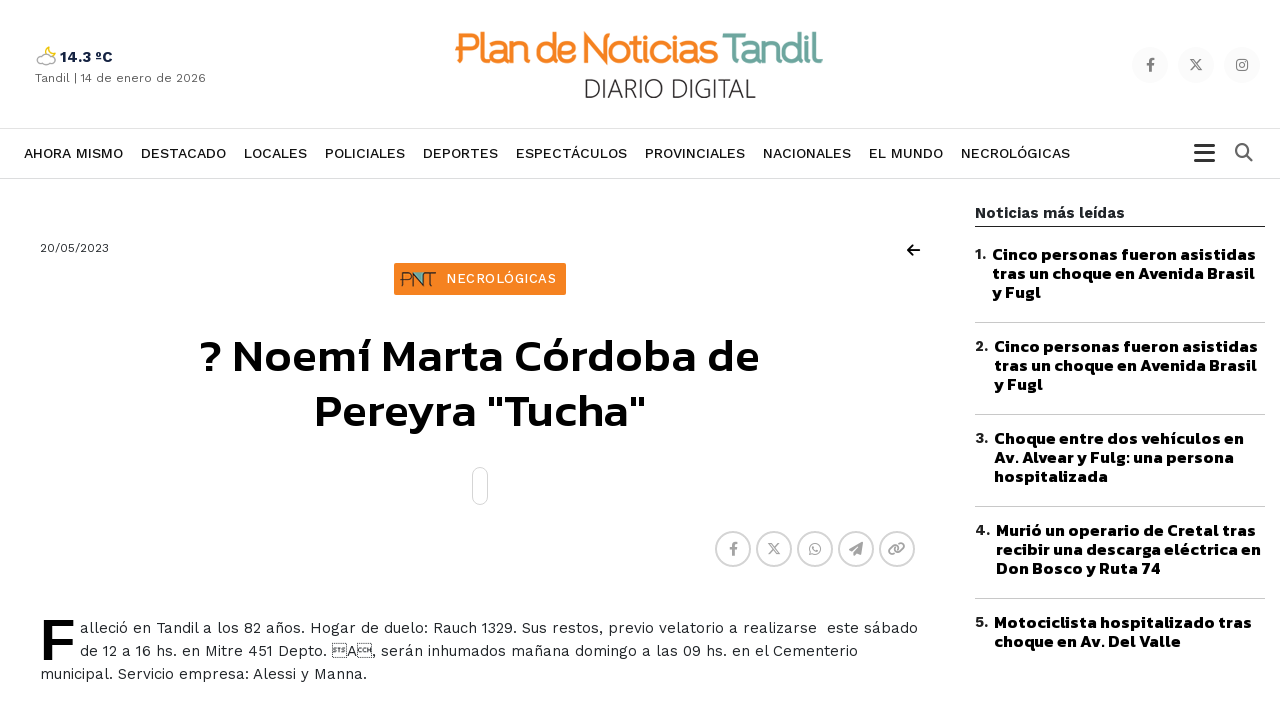

--- FILE ---
content_type: text/html; charset=UTF-8
request_url: https://www.plandenoticiastandil.com/nota---noemi-marta-cordoba-de-pereyra-tucha-78507
body_size: 12287
content:
    <!DOCTYPE html>
    <html>
    <head>
      <meta charset="utf-8">
      <base href="https://www.plandenoticiastandil.com/">
      <meta http-equiv="X-UA-Compatible" content="IE=edge">
      <meta name="viewport" content="width=device-width, initial-scale=1.0, minimum-scale=1.0, maximum-scale=1.0, user-scalable=0">
      <meta name="description" content="">
      <meta name="author" content="El Editor">
      <link rel="icon" type="image/png" href="favicon.ico">
      <title>
        ? Noemí Marta Córdoba de Pereyra &quot;Tucha&quot;      </title>
      <meta name="description" content="">
      <link rel="canonical" href="https://www.plandenoticiastandil.com/nota---noemi-marta-cordoba-de-pereyra-tucha-78507" />
            <meta property="og:image" content="https://www.plandenoticiastandil.com//contenido/noticias/original/no-foto.jpg" />
      <meta property="og:url" content="https://www.plandenoticiastandil.com/nota---noemi-marta-cordoba-de-pereyra-tucha-78507" />
      <meta property="og:title" content="? Noemí Marta Córdoba de Pereyra &quot;Tucha&quot;" />
      <meta property="og:description" content="Falleció en tandil a los 82 años hogar de duelo rauch 1329 sus restos previo velatorio a realizarse  este sábado de 12 a 16 hs en mitre 451 depto a serán inhumados mañana domingo a las 09 hs" />
      <meta name="twitter:card" content="summary_large_image">
      <meta name="twitter:site" content="@radiotandil">
      <meta name="twitter:creator" content="@radiotandil">
      <meta name="twitter:title" content="? Noemí Marta Córdoba de Pereyra &quot;Tucha&quot;">
      <meta name="twitter:description" content="Falleció en tandil a los 82 años hogar de duelo rauch 1329 sus restos previo velatorio a realizarse  este sábado de 12 a 16 hs en mitre 451 depto a serán inhumados mañana domingo a las 09 hs">
      <meta name="twitter:image" content="https://www.plandenoticiastandil.com//contenido/noticias/original/no-foto.jpg">

<!-- CCS GENERAL -->
<link rel="preload" href="css/bootstrap.min.css" as="style" onload="this.onload=null;this.rel='stylesheet'">
    <noscript>
        <link rel="stylesheet" href="css/bootstrap.min.css">
    </noscript>

<!-- CABECERA 1 -->
<link rel="stylesheet" href="css/custom-2.css?v=1.24" />
<link href="css/search-styles.css?v=1.24" rel="stylesheet" type="text/css" />
<!-- FIN CABECERA 1 -->

<!-- CABECERA 2 
<link rel="stylesheet" href="cabecera-2/header-2020.css">
 FIN CABECERA 2 -->

<!-- CABECERA 3 
<link rel="stylesheet" href="cabecera-3/custom-2.css?v=1.24" />
<link href="cabecera-3/search-styles.css?v=1.24" rel="stylesheet" type="text/css" />
 FIN CABECERA 3 -->

<link rel="stylesheet" href="css/basic-styles.css?v=1.24" />
<link rel="stylesheet" href="css/personal-styles.css?v=1.24" />
<link rel="stylesheet" href="css/casas-de-hoy.css?v=1.24" />
<link rel="stylesheet" href="css/card.css?v=1.24" />
<link rel="stylesheet" href="css/modulos.css?v=1.24" />
<link rel="stylesheet" href="css/polsk-styles.css?v=1.24" />

<!-- CCS FUENTES -->

<link rel="preload" type="text/css" href="https://fonts.googleapis.com/css2?family=Kanit:wght@200;300;400;500;600;700;800&family=Work+Sans:wght@200;300;400;500;600;700;800&display=swap" as="style" onload="this.onload=null;this.rel='stylesheet'">
<noscript><link type="text/css" rel="stylesheet" href="https://fonts.googleapis.com/css2?family=Kanit:wght@200;300;400;500;600;700;800&family=Work+Sans:wght@200;300;400;500;600;700;800&display=swap"></noscript>


<link rel="stylesheet" type="text/css" href="fontawesome-free-6.4.2-web/css/all.css"/>
<!-- OWL CAROUSEL -->
<link href="js/owl-carousel/owl.carousel.css?v=1.24" rel="stylesheet">   
<link href="js/owl-carousel/owl.theme.default.min.css" rel="stylesheet">
<!-- OTHER CAROUSEL -->
<link href="css/personal-carousel.css?v=1.24" rel="stylesheet">   
<!-- MARQUESINA -->
<link rel="stylesheet" href="css/jquery.smarticker.min.css" />
<link rel="stylesheet" href="css/marquesina.css?v=1.24" /> 
<!-- NEWS BOX -->
<link href="css/site.css?v=1.24" rel="stylesheet" type="text/css" />

<!-- GALERIA -->
<link rel="stylesheet" href="css/blueimp-gallery.min.css">
<link rel="stylesheet" href="css/bootstrap-image-gallery.css?v=1.24">

<link rel="stylesheet" href="css/sonar.css?v=1.24">

<link rel="stylesheet" href="css/productos-frame.css?v=1.24" />

<style type="text/css">.blanco{
color: white;
}</style>

<link rel="stylesheet" href="css/sidebar.css">

<link rel="stylesheet" href="gastronomia/gastronomia.css?v=1.24">

<style>

.mask-comercios {
  display: block;
  position: relative;
  background-repeat: no-repeat;
  background-position: center;
  background-size: cover;
  border-radius: 3px;
  overflow: hidden;
}

</style>
<link rel="stylesheet" href="css/productos-frame.css?v=1.24" />
<link rel="stylesheet" href="css/nota-amplia.css?v=1.24" />
<!-- Global site tag (gtag.js) - Google Analytics -->
<script async src="https://www.googletagmanager.com/gtag/js?id=UA-115303377-1"></script>
<script>
window.dataLayer = window.dataLayer || [];
function gtag(){dataLayer.push(arguments);}
gtag('js', new Date());
gtag('config', 'UA-115303377-1');
</script>

</head>

<body class="auto-padd">
  <!-- <input type="hidden" name="pagina_publicidades" value="amplia169"> -->
  <div id="fb-root"></div>
  <script>
    (function(d, s, id) {
      var js, fjs = d.getElementsByTagName(s)[0];
      if (d.getElementById(id)) return;
      js = d.createElement(s);
      js.id = id;
      js.src = "//connect.facebook.net/es_LA/sdk.js#xfbml=1&version=v2.6";
      fjs.parentNode.insertBefore(js, fjs);
    }(document, 'script', 'facebook-jssdk'));
  </script>
    <section class="">
  <input type="hidden" name="pagina_publicidades" value="amplia169">
  <div class="navbar navbar-default navbar-fixed-top normal yamm condensed" role="navigation">

  <div class="color-nav-1 hidden">
      <div class="container padd-edit">   
              <div class="top-sup">


				  
                <div class="weather-top hidden-lg hidden-md ajax-clima"> 
                  <!-- carga con ajax-->
                </div>

                <p class="sub-menu-superior hidden-xs hidden-sm"><a href="cdh-destacados.php">Buscador de propiedades</a> | <a href="cdh-resultados.php?apta_credito=si&desde=&hasta=&opcion=&tipo=&orden=valor&f=desc&moneda=&dormitorios=2">Propiedades aptas para créditos</a></p>

                <p class="pull-left fecha-top hidden-lg hidden-md">
                                        <small>
                        <span class="hidden-xs">Miercoles</span> 
                        14 de enero de 2026            </small>
                  </p>

                  <span class="redes-head list-inline pull-right">
                                          <a href="https://www.facebook.com/PNTdiariodigital" target="_blank" class="social"><i class="fa-brands fa-facebook-f"></i></a>
                                                              <a href="https://twitter.com/PNTdiario" target="_blank" class="social"><i class="fa-brands fa-x-twitter"></i></a>
                                                                                                      <a href="https://www.instagram.com/plandenoticias/" target="_blank" class="social"><i class="fa-brands fa-instagram"></i></a>
                    					 
					 
					   
                  </span> 
                </div>   
            </div>
          </div><!-- FIN SECTION -->

    <div class="color-nav-2">

            <div class="container padd-edit">

                    <div class="menu-color1">  

               <div class="clasificados hidden-xs text-right">
               <span class="redes-head list-inline clearfix no-padding">  
				                                     <a href="https://www.facebook.com/PNTdiariodigital" target="_blank" class="social"><i class="fa-brands fa-facebook-f"></i></a>
                                                                                                                  <a href="https://twitter.com/PNTdiario" target="_blank" class="social"><i class="fa-brands fa-x-twitter"></i></a>
                                                                                                                                                                                  <a href="https://www.instagram.com/plandenoticias/" target="_blank" class="social"><i class="fa-brands fa-instagram"></i></a>
                                                        </span> 
                    </div>

                    <div class="weather hidden-sm hidden-xs ajax-clima">
                        <!-- carga con ajax-->
                      </div>

                    <div class="navbar-header">    
                        <button type="button" class="navbar-toggle x collapsed" data-toggle="collapse" data-target=".navbar-collapse">
                            <span class="icon-bar"></span>
                            <span class="icon-bar"></span>
                            <span class="icon-bar"></span>
                          </button>         

                        <a class="navbar-brand" href="index.html"><img src="img/logo.png?v=1.24"></a>
                      </div>
                    </div>

                    <div class="clearfix"></div>
                  </div><!--/.container-fluid -->

         </div>       


  <div class="color-nav-3">

          <div class="container padd-edit">
                  <div class="clearfix"></div>

                    <div class="navbar-collapse collapse menu-color2">
                        <ul class="nav navbar-nav navbar-left">
							
							<li class="logotipo"><a href="index.html" class="no-padding"><img src="img/logo-menu.png?v=1.24" height="48" class="hidden-xs"></a></li>
                            <!-- <li class="hidden-sm hidden-md hidden-lg"><a href="clasificados.php">Clasificados</a></li> -->
                    				<li >
                              <a href="index.html">Ahora mismo</a></li>
                                                                                <li >
                                                                            <a href="destacado.html">Destacado</a>
                                                                          </li>
                                                                                                                    <li >
                                                                            <a href="locales.html">Locales</a>
                                                                          </li>
                                                                                                                    <li >
                                                                            <a href="policiales.html">Policiales</a>
                                                                          </li>
                                                                                                                    <li >
                                                                            <a href="deportes.html">Deportes</a>
                                                                          </li>
                                                                                                                    <li >
                                                                            <a href="espectaculos.html">Espectáculos</a>
                                                                          </li>
                                                                                                                    <li >
                                                                            <a href="provinciales.html">Provinciales</a>
                                                                          </li>
                                                                                                                    <li >
                                                                            <a href="nacionales.html">Nacionales</a>
                                                                          </li>
                                                                                                                    <li >
                                                                            <a href="el-mundo.html">El Mundo</a>
                                                                          </li>
                                                                                                                    <li >
                                                                            <a href="necrologicas.php" >Necrológicas</a>
                                                                          </li>
                                                                
                            <!--
							<li><a class="clasificados-buy" target="_blank" href="https://www.buybuy.com.ar/demo/">Clasificados Tandil</a></li>
-->
                            
                            
                            

                                <!-- COLORES 
                                      AGRO #66CC00
                                    TECH #5AC7E6
                                    ESTILO DE VIDA #DF597E
                                    -->

              			    </ul>
						
							<!-- Begin button sidebar left toggle -->
							<div class="btn-collapse-sidebar-left" style="margin: 12px 8px;
							padding: 0px;
							height: auto; float:right;">
							<i class="fa fa-bars icon-dinamic"></i>
							</div><!-- /.btn-collapse-sidebar-left -->

                                <ul class="nav navbar-nav navbar-right hidden-xs hidden">
                                      <li class="dropdown">
                                              <a href="#" class="dropdown-toggle" id="dLabel" data-toggle="dropdown"> <i class="fa fa-bars"></i></a>
                                                <ul class="dropdown-menu">
                                        <li ><a href="index.html">Inicio</a></li>
                                                                                <li >
                                                                            <a href="destacado.html">Destacado</a>
                                                                          </li>
                                                                                                                    <li >
                                                                            <a href="locales.html">Locales</a>
                                                                          </li>
                                                                                                                    <li >
                                                                            <a href="policiales.html">Policiales</a>
                                                                          </li>
                                                                                                                    <li >
                                                                            <a href="deportes.html">Deportes</a>
                                                                          </li>
                                                                                                                    <li >
                                                                            <a href="espectaculos.html">Espectáculos</a>
                                                                          </li>
                                                                                                                    <li >
                                                                            <a href="provinciales.html">Provinciales</a>
                                                                          </li>
                                                                                                                    <li >
                                                                            <a href="nacionales.html">Nacionales</a>
                                                                          </li>
                                                                                                                    <li >
                                                                            <a href="el-mundo.html">El Mundo</a>
                                                                          </li>
                                                                                                                    <li >
                                                                            <a href="necrologicas.php" >Necrológicas</a>
                                                                          </li>
                                                                   
                                      </ul>
                                            </li>
                                    </ul>

                          <form class="navbar-form" role="search" action="resultados.php">
            					<div class="input-group pull-right" style="width:100%;">
           						<input name="q" type="text" class="form-control pull-right" placeholder="Buscar dentro del diario">
            						<span class="input-group-btn ajuste">
              							<button type="reset" class="btn btn-default">
               								<span class="fa fa-times">
                  									<span class="sr-only">Cerrar</span>
                  								</span>
                							</button>
              							<button type="submit" class="btn btn-default">
               								<span class="fa fa-search">
                  									<span class="sr-only">Buscar</span>
                  								</span>
                							</button>
              						</span>
            					</div>
          				</form>
                  </div><!--/.nav-collapse -->
                  </div>


  </div>


              </div>		              

              </section>

    

            
  <div class="sidebar-left light-color sidebar-nicescroller toggle" style="outline: none;" tabindex="5000">



    <!-- Begin button sidebar left toggle -->
    <div class="btn-collapse-sidebar-left">
      <svg xmlns="http://www.w3.org/2000/svg" fill="none" viewBox="0 0 24 24"><path fill="#272727" fill-rule="evenodd" d="m12 10.586 4.243-4.243a1 1 0 1 1 1.414 1.414L13.414 12l4.243 4.243a1 1 0 1 1-1.414 1.414L12 13.414l-4.243 4.243a1 1 0 1 1-1.414-1.414L10.586 12 6.343 7.757a1 1 0 1 1 1.414-1.414L12 10.586Z" clip-rule="evenodd"></path></svg>
    </div><!-- /.btn-collapse-sidebar-left -->

    <div class="logo-lateral"><img src="img/logo.png?v=1.24" class="img-responsive"></div>

    <div class="profile clearfix hidden">
     <h2>Categorías</h2>
   </div>



   <ul class="sidebar-menu">
    <li class="hidden">
      <a href="panel.php">Inicio</a>
    </li>

        
    <li>
                                                                            <a href="destacado.html">Destacado</a>
                                          </li>

      
    <li>
                                                                            <a href="locales.html">Locales</a>
                                          </li>

      
    <li>
                                                                            <a href="policiales.html">Policiales</a>
                                          </li>

      
    <li>
                                                                            <a href="deportes.html">Deportes</a>
                                          </li>

      
    <li>
                                                                            <a href="espectaculos.html">Espectáculos</a>
                                          </li>

      
    <li>
                                                                            <a href="provinciales.html">Provinciales</a>
                                          </li>

      
    <li>
                                                                            <a href="nacionales.html">Nacionales</a>
                                          </li>

      
    <li>
                                                                            <a href="el-mundo.html">El Mundo</a>
                                          </li>

      
    <li>
                                                                            <a href="necrologicas.php" >Necrológicas</a>
                                          </li>

  </ul>

<div class="sidebar-footer hidden">
  <p class="infx">Si tiene alguna consulta comuniquese al </p>
</div>

</div>	
  <section class="padd-bot-top-20">
    <div class="container">
      <div class="row" style="display: flex;"> 

        <!----------- CONTENIDO DE LA NOTA ------------>
        <div class="col-lg-9 col-xs-12 amplia-nota-info">
          <div class="row">
            <div class="col-xs-12 hidden">
                          </div>
            <div class="col-xs-6">
              <p class="font-12 margin-bot-5">
                20/05/2023              </p>
            </div>
            <div class="col-xs-6"> <a href="javascript:history.back()" class="pull-right negro"><i class="fa fa-arrow-left"> </i></a> </div>
            <div class="col-xs-12 text-center"> <span class="card-category w-tag text-info" style="color: #ffffff !important;   background-color: #f58220;">
              Necrológicas            </span> </div>
            <div class="col-lg-offset-1 col-lg-10 col-xs-12 padd-bot-top-20">
                        <h2 class="card-title titulo titulo-amplia">
              ? Noemí Marta Córdoba de Pereyra &quot;Tucha&quot;            </h2>
            <p class="fecha-interior hidden">
              20/05/2023            </p>
            <p class="texto2 light-300 text-center">
                          </p>
            <a class="leer-noticia boton-escuchar" type="button" id="leer-noticia"></a> </div>
            <div class="col-xs-12">
              <div class="row padd-bot-10">
                <div class="col-lg-2 col-md-3 col-sm-4 col-xs-4 pull-left">
                                  </div>
                <div class="col-lg-4 col-md-4 col-sm-5 col-xs-8 pull-right">
                  <div class="share-buttons"> 
                    <!--<h5>Compartir</h5>-->
                    <div class="posts-shares">
                      <div class="social-shares clearfix">
                        <ul>
                          <li> <a href='javascript:window.open("https://www.facebook.com/sharer.php?u=https://www.plandenoticiastandil.com/nota---noemi-marta-cordoba-de-pereyra-tucha-78507", "_new", "width=600, height=400, top=100, left=100");' class="btn-facebookk" title=""><i class="fa-brands fa-facebook-f"></i></a> </li>
                          <li> <a href='javascript:window.open("https://twitter.com/share?text= noemí marta córdoba de pereyra quottuchaquot&url=https://www.plandenoticiastandil.com/nota---noemi-marta-cordoba-de-pereyra-tucha-78507", "_new", "width=600, height=400, top=100, left=100");' class="btn-twitterr" title=""><i class="fa-brands fa-x-twitter"></i></a> </li>
                          <li> <a class="btn-whatsappp" href="https://api.whatsapp.com/send?text=https://www.plandenoticiastandil.com/nota---noemi-marta-cordoba-de-pereyra-tucha-78507" data-action="share/whatsapp/share" target="_blank"><i class="fa-brands fa-whatsapp"></i></a> </li>
                          <li> <a class="btn-infoo" href='javascript:window.open("https://t.me/share?url=https://www.plandenoticiastandil.com/nota---noemi-marta-cordoba-de-pereyra-tucha-78507", "_new", "width=600, height=400, top=100, left=100");'><i class="fa-solid fa-paper-plane"></i></a> </li>
                          <li> <a class="btn-warningg" href="javascript:getlink();"><i class="fa fa-link"></i></a> </li>
                        </ul>
                      </div>
                    </div>
                  </div>
                  <!-- fin share --> 

                </div>
                <div class="col-lg-4 col-md-3 col-sm-3 text-right hidden-xs pull-right hidden">
                  <p class="comentarios-face"><a>comentarios (10)</a></p>
                </div>
              </div>
            </div>
            <div class="col-xs-12 padd-bot-20">
              <div id="transition-timer-carousel" class="carousel slide transition-timer-carousel box-fotos" data-ride="carousel"> 
                <!-- Wrapper for slides -->
                <div class="carousel-inner">
                                  </div>
                <!-- Controls -->

                              </div>
                          </div>
                                                                    <div class="col-xs-12 padd-bot-20">
                                          </div>
                    <div class="col-xs-12 padd-bot-10 detalle-noticia">
                                  <p>Falleció en Tandil a los 82 años. Hogar de duelo: Rauch 1329. Sus restos, previo velatorio a realizarse  este sábado de 12 a 16 hs. en Mitre 451 Depto. A, serán inhumados mañana domingo a las 09 hs. en el Cementerio municipal. Servicio empresa: Alessi y Manna.</p>          </div>
                      


            <div class="col-xs-12 padd-bot-10 hidden">
              <div class="clearfix padd-bot-top-10" style="width:100%; overflow:hidden;">
                <div class="fb-like" data-href="https://www.plandenoticiastandil.com/nota---noemi-marta-cordoba-de-pereyra-tucha-78507" data-layout="standard" data-action="like" data-show-faces="false" data-share="false"></div>
              </div>
            </div>

            

          




<div class="col-lg-12 col-md-12 col-sm-12 col-xs-12 padd-bot-10">
  <p class="bold-700">COMPARTE TU OPINION | DEJANOS UN COMENTARIO</p>
  <p class="texto texto5">Los comentarios publicados son de exclusiva responsabilidad de sus autores y las consecuencias derivadas de ellos pueden ser pasibles de sanciones legales.</p>
  <div class="fb-comments" data-href="https://www.plandenoticiastandil.com/nota---noemi-marta-cordoba-de-pereyra-tucha-78507" data-numposts="5"></div>
</div>
          <div class="col-xs-12 padd-bot-10 ajax-publicidad-contenido"> 
            <!-- busco con ajax--> 
          </div>
                            </div>
                </div>
                <!----------- FINAL CONTENIDO DE LA NOTA ------------> 

                <!----------- LATERAL PUBLICIDADES ------------>
                <div class="col-lg-3 col-xs-12" style="    position: sticky;
    top: 80px;
    align-self: flex-start;">
                  <div class="row">

					  
			<div class="col-xs-12 mas-leidas">
				<div class="piecetitle">Noticias más leídas</div>

           

					<div class="item locked nomedia">
						<table cellspacing="0" cellpadding="0">
							<tbody><tr><td valign="top"><div class="number">1<span class="dot">.</span></div></td><td valign="top"><h2 class="card-title titulo titulo-xxs"><a href="2025/12/25/cinco-personas-fueron-asistidas-tras-un-choque-en-avenida-brasil-y-fugl">Cinco personas fueron asistidas tras un choque en Avenida Brasil y Fugl</a></h2></td></tr>
							</tbody>
						</table>
					</div>

          
            <div class="separator"></div>

             

					<div class="item locked nomedia">
						<table cellspacing="0" cellpadding="0">
							<tbody><tr><td valign="top"><div class="number">2<span class="dot">.</span></div></td><td valign="top"><h2 class="card-title titulo titulo-xxs"><a href="2025/12/25/cinco-personas-fueron-asistidas-tras-un-choque-en-avenida-brasil-y-fugl">Cinco personas fueron asistidas tras un choque en Avenida Brasil y Fugl</a></h2></td></tr>
							</tbody>
						</table>
					</div>

          
            <div class="separator"></div>

             

					<div class="item locked nomedia">
						<table cellspacing="0" cellpadding="0">
							<tbody><tr><td valign="top"><div class="number">3<span class="dot">.</span></div></td><td valign="top"><h2 class="card-title titulo titulo-xxs"><a href="2025/12/21/choque-entre-dos-vehiculos-en-av--alvear-y-fulg-una-persona-hospitalizada">Choque entre dos vehículos en Av. Alvear y Fulg: una persona hospitalizada</a></h2></td></tr>
							</tbody>
						</table>
					</div>

          
            <div class="separator"></div>

             

					<div class="item locked nomedia">
						<table cellspacing="0" cellpadding="0">
							<tbody><tr><td valign="top"><div class="number">4<span class="dot">.</span></div></td><td valign="top"><h2 class="card-title titulo titulo-xxs"><a href="2025/12/18/murio-un-operario-de-cretal-tras-recibir-una-descarga-electrica-en-don-bosco-y-ruta-74">Murió un operario de Cretal tras recibir una descarga eléctrica en Don Bosco y Ruta 74</a></h2></td></tr>
							</tbody>
						</table>
					</div>

          
            <div class="separator"></div>

             

					<div class="item locked nomedia">
						<table cellspacing="0" cellpadding="0">
							<tbody><tr><td valign="top"><div class="number">5<span class="dot">.</span></div></td><td valign="top"><h2 class="card-title titulo titulo-xxs"><a href="2025/12/27/motociclista-hospitalizado-tras-choque-en-av--del-valle">Motociclista hospitalizado tras choque en Av. Del Valle</a></h2></td></tr>
							</tbody>
						</table>
					</div>

          

			</div>

					  
                                                      </div>
              </div>
              <!----------- FINAL LATERAL PUBLICIDADES ------------> 

            </div>
            <!-- FIN ROW --> 
          </div>
          <!-- FIN CONTAINER --> 
        </section>
        <!-- FIN SECTION -->

        <!-- modulo 1 -->

<!-- modulo 15 -->
<section class="modulo modulo-15" style="background-color:#468C00;">
  <div class="container">
    <div class="row-fluid limite-horizontal">
      <div class="box-col">
        <div class="col-xs-12">
          <h2 class="card-title titulo titulo-xl text-center bg-h2">
            Espectáculos          </h2>
          <div class="separator-line-blanco hidden"></div>
        </div>
        <div class="clearfix"></div>
        <div class="col-xs-12">
          <div class="carousel_noticias">
                                    <div class="item">
              <div class="box-item">
                <div class="box-imagen">
                          
                                <a href="nota-comienza-tango-de-verano-en-el-teatro-de-la-confraternidad-85200" class="mask-imagen"></a>
                                              <a href="nota-comienza-tango-de-verano-en-el-teatro-de-la-confraternidad-85200"><img src="contenido/../contenido/noticias/thumb/2026/01/13/1768338252.webp" class="img-responsive"></a> </div>
                <p class="fecha">
            13 de enero de 2026 17:01          </p>
				  <h2 class="titulo titulo-xs tres-lineas"><a href="nota-comienza-tango-de-verano-en-el-teatro-de-la-confraternidad-85200">
                  Comienza &quot;Tango de Verano&quot; en el Teatro de la Confraternidad                  </a></h2>
                              </div>
            </div>
                                    <div class="item">
              <div class="box-item">
                <div class="box-imagen">
                          
                                <a href="nota-destacada-participacion-de-artistas-de-folklore-tandilenses-en-certamenes-nacionales-85191" class="mask-imagen"></a>
                                              <a href="nota-destacada-participacion-de-artistas-de-folklore-tandilenses-en-certamenes-nacionales-85191"><img src="contenido/../contenido/noticias/thumb/2026/01/10/1768016601.webp" class="img-responsive"></a> </div>
                <p class="fecha">
            9 de enero de 2026 23:01          </p>
				  <h2 class="titulo titulo-xs tres-lineas"><a href="nota-destacada-participacion-de-artistas-de-folklore-tandilenses-en-certamenes-nacionales-85191">
                  Destacada participación de artistas de folklore tandilenses en certámenes nacionales                  </a></h2>
                              </div>
            </div>
                                    <div class="item">
              <div class="box-item">
                <div class="box-imagen">
                          
                                <a href="nota-musica-en-los-jardines-85180" class="mask-imagen"></a>
                                              <a href="nota-musica-en-los-jardines-85180"><img src="contenido/../contenido/noticias/thumb/2026/01/07/1767755824.webp" class="img-responsive"></a> </div>
                <p class="fecha">
            7 de enero de 2026 00:01          </p>
				  <h2 class="titulo titulo-xs tres-lineas"><a href="nota-musica-en-los-jardines-85180">
                  Música en los Jardines                  </a></h2>
                              </div>
            </div>
                                    <div class="item">
              <div class="box-item">
                <div class="box-imagen">
                          
                                <a href="nota-ensayo-abierto-a-la-carta-de-la-banda-municipal-de-musica-85121" class="mask-imagen"></a>
                                              <a href="nota-ensayo-abierto-a-la-carta-de-la-banda-municipal-de-musica-85121"><img src="contenido/../contenido/noticias/thumb/2025/12/22/1766427917.webp" class="img-responsive"></a> </div>
                <p class="fecha">
            22 de diciembre de 2025 15:12          </p>
				  <h2 class="titulo titulo-xs tres-lineas"><a href="nota-ensayo-abierto-a-la-carta-de-la-banda-municipal-de-musica-85121">
                  Ensayo abierto &quot;a la carta&quot; de la Banda Municipal de Música                  </a></h2>
                              </div>
            </div>
                                    <div class="item">
              <div class="box-item">
                <div class="box-imagen">
                          
                                <a href="nota-tandil-sera-sede-del-evento-argentina-medita-2025-85112" class="mask-imagen"></a>
                                              <a href="nota-tandil-sera-sede-del-evento-argentina-medita-2025-85112"><img src="contenido/../contenido/noticias/thumb/2025/12/20/1766253039.webp" class="img-responsive"></a> </div>
                <p class="fecha">
            20 de diciembre de 2025 14:12          </p>
				  <h2 class="titulo titulo-xs tres-lineas"><a href="nota-tandil-sera-sede-del-evento-argentina-medita-2025-85112">
                  Tandil será sede del evento &quot;Argentina Medita 2025&quot;                  </a></h2>
                              </div>
            </div>
                                    <div class="item">
              <div class="box-item">
                <div class="box-imagen">
                          
                                <a href="nota-arte--libros-y-musica-para-despedir-el-ano-85111" class="mask-imagen"></a>
                                              <a href="nota-arte--libros-y-musica-para-despedir-el-ano-85111"><img src="contenido/../contenido/noticias/thumb/2025/12/20/1766252757.webp" class="img-responsive"></a> </div>
                <p class="fecha">
            20 de diciembre de 2025 14:12          </p>
				  <h2 class="titulo titulo-xs tres-lineas"><a href="nota-arte--libros-y-musica-para-despedir-el-ano-85111">
                  Arte, libros y música para despedir el año                  </a></h2>
                              </div>
            </div>
                                    <div class="item">
              <div class="box-item">
                <div class="box-imagen">
                          
                                <a href="nota-la-escuela-municipal-de-danzas-celebra-60-anos-con-una-emotiva-presentacion-de-cascanueces-85067" class="mask-imagen"></a>
                                              <a href="nota-la-escuela-municipal-de-danzas-celebra-60-anos-con-una-emotiva-presentacion-de-cascanueces-85067"><img src="contenido/../contenido/noticias/thumb/2025/12/13/1765655382.webp" class="img-responsive"></a> </div>
                <p class="fecha">
            13 de diciembre de 2025 16:12          </p>
				  <h2 class="titulo titulo-xs tres-lineas"><a href="nota-la-escuela-municipal-de-danzas-celebra-60-anos-con-una-emotiva-presentacion-de-cascanueces-85067">
                  La Escuela Municipal de Danzas celebra 60 años con una emotiva presentación de &quot;Cascanueces&quot;                  </a></h2>
                              </div>
            </div>
                                    <div class="item">
              <div class="box-item">
                <div class="box-imagen">
                          
                                <a href="nota-el-cascanueces-en-el-anfiteatro-85048" class="mask-imagen"></a>
                                              <a href="nota-el-cascanueces-en-el-anfiteatro-85048"><img src="contenido/../contenido/noticias/thumb/2025/12/10/1765397808.webp" class="img-responsive"></a> </div>
                <p class="fecha">
            10 de diciembre de 2025 17:12          </p>
				  <h2 class="titulo titulo-xs tres-lineas"><a href="nota-el-cascanueces-en-el-anfiteatro-85048">
                  &quot;El Cascanueces&quot; en el Anfiteatro                  </a></h2>
                              </div>
            </div>
                      </div>
        </div>
      </div>
    </div>
  </div>
</section>

<!-- modulo 15 -->
<section class="modulo modulo-15" style="background-color:#a1a60d;">
  <div class="container">
    <div class="row-fluid limite-horizontal">
      <div class="box-col">
        <div class="col-xs-12">
          <h2 class="card-title titulo titulo-xl text-center bg-h2">
            Deportes          </h2>
          <div class="separator-line-blanco hidden"></div>
        </div>
        <div class="clearfix"></div>
        <div class="col-xs-12">
          <div class="carousel_noticias">
                                    <div class="item">
              <div class="box-item">
                <div class="box-imagen">
                          
                                <a href="nota-gerardo-villar-fue-presentado-como-director-tecnico-de-ferro-85201" class="mask-imagen"></a>
                                              <a href="nota-gerardo-villar-fue-presentado-como-director-tecnico-de-ferro-85201"><img src="contenido/../contenido/noticias/thumb/2026/01/13/1768338889.webp" class="img-responsive"></a> </div>
                <p class="fecha">
            13 de enero de 2026 18:01          </p>
				  <h2 class="titulo titulo-xs tres-lineas"><a href="nota-gerardo-villar-fue-presentado-como-director-tecnico-de-ferro-85201">
                  Gerardo Villar fue presentado como Director Técnico de Ferro                  </a></h2>
                              </div>
            </div>
                                    <div class="item">
              <div class="box-item">
                <div class="box-imagen">
                          
                                <a href="nota-duilio-botella-continuara-al-frente-de-santamarina-en-la-temporada-2026-85198" class="mask-imagen"></a>
                                              <a href="nota-duilio-botella-continuara-al-frente-de-santamarina-en-la-temporada-2026-85198"><img src="contenido/../contenido/noticias/thumb/2026/01/12/1768254507.webp" class="img-responsive"></a> </div>
                <p class="fecha">
            12 de enero de 2026 18:01          </p>
				  <h2 class="titulo titulo-xs tres-lineas"><a href="nota-duilio-botella-continuara-al-frente-de-santamarina-en-la-temporada-2026-85198">
                  Duilio Botella continuará al frente de Santamarina en la temporada 2026                  </a></h2>
                              </div>
            </div>
                                    <div class="item">
              <div class="box-item">
                <div class="box-imagen">
                          
                                <a href="nota-angel-porfilio-sera-el-nuevo-coordinador-del-futbol-de-ferro-85188" class="mask-imagen"></a>
                                              <a href="nota-angel-porfilio-sera-el-nuevo-coordinador-del-futbol-de-ferro-85188"><img src="contenido/../contenido/noticias/thumb/2026/01/08/1767889695.webp" class="img-responsive"></a> </div>
                <p class="fecha">
            8 de enero de 2026 13:01          </p>
				  <h2 class="titulo titulo-xs tres-lineas"><a href="nota-angel-porfilio-sera-el-nuevo-coordinador-del-futbol-de-ferro-85188">
                  Ángel Porfilio será el nuevo Coordinador del Fútbol de Ferro                  </a></h2>
                              </div>
            </div>
                                    <div class="item">
              <div class="box-item">
                <div class="box-imagen">
                          
                                <a href="nota-la-conduccion-de-santamarina-regularizo-pagos-salariales-y-apunta-a-un-2026-ordenado-85154" class="mask-imagen"></a>
                                              <a href="nota-la-conduccion-de-santamarina-regularizo-pagos-salariales-y-apunta-a-un-2026-ordenado-85154"><img src="contenido/../contenido/noticias/thumb/2025/12/31/1767208983.webp" class="img-responsive"></a> </div>
                <p class="fecha">
            31 de diciembre de 2025 16:12          </p>
				  <h2 class="titulo titulo-xs tres-lineas"><a href="nota-la-conduccion-de-santamarina-regularizo-pagos-salariales-y-apunta-a-un-2026-ordenado-85154">
                  La conducción de Santamarina regularizó pagos salariales y apunta a un 2026 ordenado                  </a></h2>
                              </div>
            </div>
                                    <div class="item">
              <div class="box-item">
                <div class="box-imagen">
                          
                                <a href="nota-la-liga-tandilense-cerro-el-ano-con-la-ultima-reunion-de-presidentes-85153" class="mask-imagen"></a>
                                              <a href="nota-la-liga-tandilense-cerro-el-ano-con-la-ultima-reunion-de-presidentes-85153"><img src="contenido/../contenido/noticias/thumb/2025/12/31/1767160779.webp" class="img-responsive"></a> </div>
                <p class="fecha">
            31 de diciembre de 2025 02:12          </p>
				  <h2 class="titulo titulo-xs tres-lineas"><a href="nota-la-liga-tandilense-cerro-el-ano-con-la-ultima-reunion-de-presidentes-85153">
                  La Liga Tandilense cerró el año con la última reunión de presidentes                  </a></h2>
                              </div>
            </div>
                                    <div class="item">
              <div class="box-item">
                <div class="box-imagen">
                          
                                <a href="nota-gimnasia-y-esgrima--campeon-anual-de-primera-a-y-dueno-de-la-copa-ruben-conti-85131" class="mask-imagen"></a>
                                              <a href="nota-gimnasia-y-esgrima--campeon-anual-de-primera-a-y-dueno-de-la-copa-ruben-conti-85131"><img src="contenido/../contenido/noticias/thumb/2025/12/24/1766550029.webp" class="img-responsive"></a> </div>
                <p class="fecha">
            24 de diciembre de 2025 01:12          </p>
				  <h2 class="titulo titulo-xs tres-lineas"><a href="nota-gimnasia-y-esgrima--campeon-anual-de-primera-a-y-dueno-de-la-copa-ruben-conti-85131">
                  Gimnasia y Esgrima, campeón anual de Primera A y dueño de la Copa &quot;Rubén Conti&quot;                  </a></h2>
                              </div>
            </div>
                                    <div class="item">
              <div class="box-item">
                <div class="box-imagen">
                          
                                <a href="nota-finalizo-el-gran-prix-intercolegial-de-ajedrez-premio-uthgra-tandil-85130" class="mask-imagen"></a>
                                              <a href="nota-finalizo-el-gran-prix-intercolegial-de-ajedrez-premio-uthgra-tandil-85130"><img src="contenido/../contenido/noticias/thumb/2025/12/23/1766538783.webp" class="img-responsive"></a> </div>
                <p class="fecha">
            23 de diciembre de 2025 22:12          </p>
				  <h2 class="titulo titulo-xs tres-lineas"><a href="nota-finalizo-el-gran-prix-intercolegial-de-ajedrez-premio-uthgra-tandil-85130">
                  Finalizó el Gran Prix Intercolegial de Ajedrez &quot;Premio UTHGRA Tandil&quot;                  </a></h2>
                              </div>
            </div>
                                    <div class="item">
              <div class="box-item">
                <div class="box-imagen">
                          
                                <a href="nota-la-inflacion-fue-de-2-8--en-diciembre-y-el-acumulado-de-2025-fue-el-mas-bajo-en-ocho-anos-85204" class="mask-imagen"></a>
                                              <a href="nota-la-inflacion-fue-de-2-8--en-diciembre-y-el-acumulado-de-2025-fue-el-mas-bajo-en-ocho-anos-85204"><img src="contenido/../contenido/noticias/thumb/2026/01/14/1768361483.webp" class="img-responsive"></a> </div>
                <p class="fecha">
            14 de enero de 2026 00:01          </p>
				  <h2 class="titulo titulo-xs tres-lineas"><a href="nota-la-inflacion-fue-de-2-8--en-diciembre-y-el-acumulado-de-2025-fue-el-mas-bajo-en-ocho-anos-85204">
                  La inflación fue de 2,8% en diciembre y el acumulado de 2025 fue el más bajo en ocho años                  </a></h2>
                              </div>
            </div>
                      </div>
        </div>
      </div>
    </div>
  </div>
</section>
<!-- modulo 1 -->
<!-- modulo 40 -->

<section class="modulo modulo-40">
  <div class="container">
    <div class="row">
            <div class="col-lg-8 col-md-8 col-sm-12 col-xs-12 padd-bot-15">
        <p class="etiqueta-top" style="color: #468C00">
          Locales        </p>
        <div class="box-imagen">

                
                                <a href="nota-nuevo-aumento-del-transporte-urbano-el-boleto-plano-costara-$1506-85205" class="mask-imagen"></a>
          
          <a href="nota-nuevo-aumento-del-transporte-urbano-el-boleto-plano-costara-$1506-85205"><img src="contenido/../contenido/noticias/original/2026/01/14/1768362499.webp" class="img-responsive"></a>
          <ul class="redes-notas-single">
            <li> <a href="nota-nuevo-aumento-del-transporte-urbano-el-boleto-plano-costara-$1506-85205" title=""><i class="fa fa-share-alt"></i></a> </li>
          </ul>
          <ul class="redes-notas">
            <li> <a href='javascript:window.open("https://www.facebook.com/sharer.php?u=https://www.plandenoticiastandil.com/nota-nuevo-aumento-del-transporte-urbano-el-boleto-plano-costara-$1506-85205", "_new", "width=600, height=400, top=100, left=100");' class="btn-facebook" title=""><i class="fa fa-facebook"></i></a> </li>
            <li> <a href='javascript:window.open("https://twitter.com/share?url=https://www.plandenoticiastandil.com/nota-nuevo-aumento-del-transporte-urbano-el-boleto-plano-costara-$1506-85205", "_new", "width=600, height=400, top=100, left=100");' class="btn-twitter" title=""><i class="fa fa-twitter"></i></a> </li>
            <li> <a href='javascript:window.open("https://plus.google.com/share?url=https://www.plandenoticiastandil.com/nota-nuevo-aumento-del-transporte-urbano-el-boleto-plano-costara-$1506-85205", "_new", "width=600, height=400, top=100, left=100");' class="btn-googleplus" title=""><i class="fa fa-google-plus"></i></a> </li>
            <li> <a class="whatsapp" href="whatsapp://send?text=https://www.plandenoticiastandil.com/nota-nuevo-aumento-del-transporte-urbano-el-boleto-plano-costara-$1506-85205" data-action="share/whatsapp/share"><i class="fa fa-whatsapp"></i></a> </li>
          </ul>
        </div>
        <div class="overlay">
			<h6 class="card-category w-tag text-info">Locales</h6> 
			<h2 class="card-title titulo titulo-xl"><a href="nota-nuevo-aumento-del-transporte-urbano-el-boleto-plano-costara-$1506-85205" class="negro">
              Nuevo aumento del transporte urbano: el boleto plano costará $1506            </a></h2>
          <p class="fecha">
            14 de enero de 2026 00:01          </p>
          <p class="texto">
                      </p>
        </div>
      </div>
                      <div class="col-lg-4 col-md-4 col-sm-6 col-xs-12 padd-bot-15">
          <p class="etiqueta-top" style="color: #">
            UNICEN          </p>
          <div class="box-imagen">

                  
                                <a href="nota-abren-las-preinscripciones-al-doctorado-interinstitucional-en-derecho---cohorte-2026-85203" class="mask-imagen"></a>
          
            <a href="nota-abren-las-preinscripciones-al-doctorado-interinstitucional-en-derecho---cohorte-2026-85203"><img src="contenido/../contenido/noticias/thumb/2026/01/13/1768348407.webp" class="img-responsive"></a>
            <ul class="redes-notas-single">
              <li> <a href="nota-abren-las-preinscripciones-al-doctorado-interinstitucional-en-derecho---cohorte-2026-85203" title=""><i class="fa fa-share-alt"></i></a> </li>
            </ul>
            <ul class="redes-notas">
              <li> <a href='javascript:window.open("https://www.facebook.com/sharer.php?u=https://www.plandenoticiastandil.com/nota-abren-las-preinscripciones-al-doctorado-interinstitucional-en-derecho---cohorte-2026-85203", "_new", "width=600, height=400, top=100, left=100");' class="btn-facebook" title=""><i class="fa fa-facebook"></i></a> </li>
              <li> <a href='javascript:window.open("https://twitter.com/share?url=https://www.plandenoticiastandil.com/nota-abren-las-preinscripciones-al-doctorado-interinstitucional-en-derecho---cohorte-2026-85203", "_new", "width=600, height=400, top=100, left=100");' class="btn-twitter" title=""><i class="fa fa-twitter"></i></a> </li>
              <li> <a href='javascript:window.open("https://plus.google.com/share?url=https://www.plandenoticiastandil.com/nota-abren-las-preinscripciones-al-doctorado-interinstitucional-en-derecho---cohorte-2026-85203", "_new", "width=600, height=400, top=100, left=100");' class="btn-googleplus" title=""><i class="fa fa-google-plus"></i></a> </li>
              <li> <a class="whatsapp" href="whatsapp://send?text=https://www.plandenoticiastandil.com/nota-abren-las-preinscripciones-al-doctorado-interinstitucional-en-derecho---cohorte-2026-85203" data-action="share/whatsapp/share"><i class="fa fa-whatsapp"></i></a> </li>
            </ul>
          </div>
          <div class="overlay">

            <p class="etiqueta" style="color: #">
              UNICEN            </p>
			<h6 class="card-category text-info">UNICEN</h6>  
            <h2 class="card-title titulo titulo-xs"><a href="nota-abren-las-preinscripciones-al-doctorado-interinstitucional-en-derecho---cohorte-2026-85203" class="negro">
                Abren las preinscripciones al Doctorado Interinstitucional en Derecho &#45; Cohorte 2026              </a></h2>
            <p class="fecha">
              13 de enero de 2026 20:01            </p>
          </div>
        </div>
                      <div class="col-lg-4 col-md-4 col-sm-6 col-xs-12 padd-bot-15">
          <p class="etiqueta-top" style="color: #666666">
            SEGURIDAD          </p>
          <div class="box-imagen">

                  
                                <a href="nota-operativos-policiales-en-distintos-barrios-varios-aprehendidos-y-rodados-secuestrados-85202" class="mask-imagen"></a>
          
            <a href="nota-operativos-policiales-en-distintos-barrios-varios-aprehendidos-y-rodados-secuestrados-85202"><img src="contenido/../contenido/noticias/thumb/2026/01/13/1768347812.webp" class="img-responsive"></a>
            <ul class="redes-notas-single">
              <li> <a href="nota-operativos-policiales-en-distintos-barrios-varios-aprehendidos-y-rodados-secuestrados-85202" title=""><i class="fa fa-share-alt"></i></a> </li>
            </ul>
            <ul class="redes-notas">
              <li> <a href='javascript:window.open("https://www.facebook.com/sharer.php?u=https://www.plandenoticiastandil.com/nota-operativos-policiales-en-distintos-barrios-varios-aprehendidos-y-rodados-secuestrados-85202", "_new", "width=600, height=400, top=100, left=100");' class="btn-facebook" title=""><i class="fa fa-facebook"></i></a> </li>
              <li> <a href='javascript:window.open("https://twitter.com/share?url=https://www.plandenoticiastandil.com/nota-operativos-policiales-en-distintos-barrios-varios-aprehendidos-y-rodados-secuestrados-85202", "_new", "width=600, height=400, top=100, left=100");' class="btn-twitter" title=""><i class="fa fa-twitter"></i></a> </li>
              <li> <a href='javascript:window.open("https://plus.google.com/share?url=https://www.plandenoticiastandil.com/nota-operativos-policiales-en-distintos-barrios-varios-aprehendidos-y-rodados-secuestrados-85202", "_new", "width=600, height=400, top=100, left=100");' class="btn-googleplus" title=""><i class="fa fa-google-plus"></i></a> </li>
              <li> <a class="whatsapp" href="whatsapp://send?text=https://www.plandenoticiastandil.com/nota-operativos-policiales-en-distintos-barrios-varios-aprehendidos-y-rodados-secuestrados-85202" data-action="share/whatsapp/share"><i class="fa fa-whatsapp"></i></a> </li>
            </ul>
          </div>
          <div class="overlay">

            <p class="etiqueta" style="color: #666666">
              SEGURIDAD            </p>
			<h6 class="card-category text-info">SEGURIDAD</h6>  
            <h2 class="card-title titulo titulo-xs"><a href="nota-operativos-policiales-en-distintos-barrios-varios-aprehendidos-y-rodados-secuestrados-85202" class="negro">
                Operativos policiales en distintos barrios: varios aprehendidos y rodados secuestrados              </a></h2>
            <p class="fecha">
              13 de enero de 2026 19:01            </p>
          </div>
        </div>
          </div>
    <!-- FIN ROW -->

  </div>
  <!-- FIN CONTAINER -->

</section>
<!-- FIN SECTION -->        
<section class="seccion-newsletter blanco clearfix " style=" padding-bottom:20px; padding-top:20px;">
  <div class="container edit" style="border-top: solid 0px #dadada;">

    <div class="col-lg-4 col-md-4 col-sm-5 col-xs-12 padd-bot-10">
      <p class="titulo-f2 text-center-xs" style="color:#FFFFFF; margin-bottom:0px;">Subscribite para recibir
      todas nuestras novedades</p>
    </div>


    <div class="col-lg-8 col-md-8 col-sm-7 col-xs-12 padd-bot-top-20">

      <!-- CONFIRMACION DE ENVIO -->

      <div class="row confirmacion confirmacion-newsletter-footer" style="display:none;background-color: inherit;">
        <div class="col-xs-12">
          <div class="pull-left"><img src="img/green_check.png?v=1.24" width="55" height="45"></div>
          <h2 class="font-14 bold-700 margin-none" style="padding-top:0px;">Suscripción realizada con éxito</h2>
          <p class="font-14">¡Muchas gracias!</p>
        </div>
      </div>

      <!-- FIN CONFIRMACION -->

      <form class="form-newsletter-footer" method="post">
        <a name="newsletter"></a>
        <div class="input-group"  style="border-radius: 100px;overflow: hidden;border: solid 1px #c1c1c1;    background-color: white;">
          <input type="hidden" name="url" value="https://www.plandenoticiastandil.com/nota---noemi-marta-cordoba-de-pereyra-tucha-78507">
          <input type="email" class="form-control input-lg radius-none" placeholder="Ingresá tu correo" name="email" required autocomplete="off" style="    z-index: 2;
          background: white;
          border-right-color: transparent;
          font-size: small;
          font-weight: 400;
          border: 0px;"/>
          <div class="input-group-btn">
            <div class="btn-group" role="group">
              <button type="submit" class="btn btn-info input-lg" style="background-color: #fff;
              border-color: #fff;
              border-radius: 100px;
              width: 80px; font-size:13px;"><img src="img/icon-f-5.png" width="22"></button>
            </div>
          </div>
        </div>
      </form>
    </div>

  </div><!-- container footer Ends --> 
</section>

<section class="hidden"  style="background-color:#070b0c;">
  <div class="container">
    <div class="col-xs-12 text-center">
      <ul class="list-inline social-buttons margin-none padd-bot-top-15">
                  <li><a href="https://www.facebook.com/PNTdiariodigital" target="_blank"><i class="fa fa-facebook"></i></a></li>
                          <li><a href="https://twitter.com/PNTdiario" target="_blank"><i class="fa fa-twitter"></i></a></li>
                                          <li><a href="https://www.instagram.com/plandenoticias/" target="_blank"><i class="fa fa-instagram"></i></a></li>
              </ul>
    </div>
  </div>
</section>
<section class="bg-footer">
  <div class="container edit padd-bot-top-10">
    <div class="row-fluid clearfix padding-top padding-bottom"> 

      <div class="col-lg-3 col-md-3 col-sm-8 col-xs-12 padd-bot-top-10 text-center">
        <p><img src="img/logo-footer.png?v=1.24" class="img-responsive center-block " style="margin-top:;"></p>
        <ul class="list-inline social-buttons margin-none padd-bot-top-15">
                      <li><a href="https://www.facebook.com/PNTdiariodigital" target="_blank"><i class="fa-brands fa-facebook-f"></i></a></li>
                                <li><a href="https://twitter.com/PNTdiario" target="_blank"><i class="fa-brands fa-x-twitter"></i></a></li>
                                                    <li><a href="https://www.instagram.com/plandenoticias/" target="_blank"><i class="fa-brands fa-instagram"></i></a></li>
                  </ul>



      </div>

      <div class="col-lg-3 col-md-3 col-sm-8 col-xs-12 padd-bot-top-10 padding-derecho">					<h2 class="font-18 bold-600 margin-none padd-bot-top-5 text-uppercase">Categorías</h2>
        <ul class="list-unstyled padd-bot-top-10 footer-sub-menu">
          
          <li><a href="/">Inicio</a></li>
                      
            <li><a href="policiales.html">Policiales</a></li>
                        
            <li><a href="provinciales.html">Provinciales</a></li>
                        
            <li><a href="necrologicas.html">Necrológicas</a></li>
                    </ul> 

      </div>

      <div class="col-lg-3 col-md-3 col-sm-8 col-xs-12 padd-bot-top-10 padding-derecho">

        <h2 class="font-18 bold-600 margin-none padd-bot-top-5 text-uppercase">Contacto</h2>
        <ul class="list-unstyled padd-bot-top-10 footer-sub-menu">
          <li><p class="margin-none"><a href="contacto.php?t=1">Redacción</a></p></li>
          <li><p class="margin-none"><a href="contacto.php?t=2">Carta al director</a></p></li>
          <li><p class="margin-none"><a href="contacto.php?t=3">Reportar error</a></p></li>
          <li><p class="margin-none"><a href="contacto.php?t=4">Contacto</a></p></li>

        </ul>

      </div>
      
      
      <div class="col-md-3 col-sm-3 col-xs-10 padd-bot-top-10">
       
        <h2 class="font-18 bold-600 margin-bot-10 padd-bot-top-5 text-uppercase">Plan de Noticias Tandil</h2>        
        <p class="font-14" style="line-height:25px;">
                                          Número de Edición : 790<br />
                                Propiedad Intelectual : En trámite<br />
                                          Tel : 249 4 52 87 81<br />
                  </p>
        
      </div>

    </div>      
  </div><!-- container footer Ends -->
</section>
<section style="background-color:#000; color: white;">
  <div class="container edit padd-bot-top-10">
    <div class="row-fluid">

     <div class="col-lg-8 col-md-8 col-sm-6 padd-5">
      <p class="no-margin text-center-xs small"><a href="https://servicios1.afip.gov.ar/" target="_blank"><img src="img/data-fiscal.png" border="0" /></a>&nbsp; © 2026 
       |  <strong>Plan de Noticias Tandil</strong> | </p>
    </div> 
    
    <div class="col-xs-12 hidden-md hidden-lg hidden-sm">
      <div class="centrar" style="width:220px;"><a href="https://www.creadoresdesitios.com.ar" target="_blank" class="cds"><span class="hidden-xs">CMS para diarios digitales</a></div>
      </div>
      <div class="col-lg-4 col-md-4  hidden-xs padd-5">
        <a href="https://www.creadoresdesitios.com.ar" target="_blank" class="cds">CMS para diarios digitales</a></div>
      </div>
    </div>
  </section>
  <div class="modal fade modal-acciones" id="modal-acciones" tabindex="-1" role="dialog" aria-labelledby="myModalLabel" aria-hidden="true">
    <div class="modal-dialog">
      <div class="modal-content modal-producto-carrito">                                      
        <!-- carga con ajax-->
      </div>
    </div>
  </div>

  <div class="modal fade modal-acciones" id="modal-cp" tabindex="-1" role="dialog" aria-labelledby="myModalLabel" aria-hidden="true">
    <div class="modal-dialog">
      <div class="modal-content"> 

        <div class="modal-header">
          <button class="close" type="button" data-dismiss="modal"><span class="fa fa-times blanco"></span></button>
          <h4 class="modal-title blanco">Ingresá tu código postal</h4>
        </div>

        <div class="modal-body">

          <div class="col-sm-12 col-xs-12">
            <h3 class="font-20 bold-700 hidden">Ingresá tu código postal</h3>
            <p>Podrás ver costos y tiempos de entrega precisos en todo lo que busques.</p>                 
          </div>  

          <div class="col-sm-12 col-xs-12 padd-bot-top-10">                                   

            <form action="" id="contact-form" name="newUserForm" class="clearfix row" method="post" role="form">
              <!-- Left Inputs -->

              <div class="col-lg-12 left">    

                <div class="row">
                  <div class="col-sm-7 col-xs-12">
                    <div class="form-group">
                      <label style="color: rgba(0,0,0,.55); font-weight:400; font-size:13px;">Ingresar un código postal</label>
                      <input type="text" name="cp" class="form-control input-md input-cp-general" rows="1" value="" autocomplete="off">
                    </div>
                  </div>

                  <div class="col-sm-3 col-xs-12">
                    <div class="form-group">
                      <button type="submit" class="btn btn-default-three btn-lg" style="margin-top: 13.2px;">Usar</button>
                    </div>
                  </div>

                </div><!-- /.row -->            

              </div>


            </form>

          </div>


          <div class="clearfix"></div>

        </div>

      </div>
    </div>
  </div>
        <!-- The Bootstrap Image Gallery lightbox, should be a child element of the document body -->
        <div id="blueimp-gallery" class="blueimp-gallery blueimp-gallery-controls"> 
          <!-- The container for the modal slides -->
          <div class="slides"></div>
          <!-- Controls for the borderless lightbox -->
          <h3 class="title"></h3>
          <a class="prev">‹</a> <a class="next">›</a> <a class="close">×</a> <a class="play-pause"></a>
          <ol class="indicator">
          </ol>
          <!-- The modal dialog, which will be used to wrap the lightbox content -->
          <div class="modal fade">
            <div class="modal-dialog">
              <div class="modal-content">
                <div class="modal-header">
                  <button type="button" class="close" aria-hidden="true">&times;</button>
                  <h4 class="modal-title"></h4>
                </div>
                <div class="modal-body next"></div>
                <div class="modal-footer">
                  <button type="button" class="btn btn-default pull-left prev"> <i class="glyphicon glyphicon-chevron-left"></i> Previous </button>
                  <button type="button" class="btn btn-primary next"> Next <i class="glyphicon glyphicon-chevron-right"></i> </button>
                </div>
              </div>
            </div>
          </div>
        </div>
        <div> </div>
                <!-- JS GENERAL -->
        <script src="js/jquery.min.js"></script>
        <script src="js/bootstrap.js"></script>



        <script src="js/common.js?v=1.9"></script>

        <!-- GALERIA -->
        <script src="js/jquery.blueimp-gallery.min.js"></script>
        <script src="js/bootstrap-image-gallery.js"></script>

        <!-- OWL CAROUSEL -->
        <script src="js/owl-carousel/owl.carousel.min.js"></script>
        <script src="js/owl-carousel/owl_slider.js?v=1.24"></script>

        <!--         <script src="https://code.responsivevoice.org/responsivevoice.js?key=ynpA9z0T"></script>
 -->

                <script>

            if ('speechSynthesis' in window) {
                console.log("Speech Synthesis is supported 🎉");
            } else {
                console.log("Speech Synthesis is not Supported 😞");
            }

            const speech = window.speechSynthesis;

            function getVoices() {
                let voices = speechSynthesis.getVoices();
                if (!voices.length) {
                    // some time the voice will not be initialized so we can call spaek with empty string
                    // this will initialize the voices 
                    let utterance = new SpeechSynthesisUtterance("");
                    speechSynthesis.speak(utterance);
                    voices = speechSynthesis.getVoices();
                }
                return voices;
            }



            function speak(text, voice, rate, pitch, volume) {
                // create a SpeechSynthesisUtterance to configure the how text to be spoken 
                let speakData = new SpeechSynthesisUtterance();
                speakData.volume = volume; // From 0 to 1
                speakData.rate = rate; // From 0.1 to 10
                speakData.pitch = pitch; // From 0 to 2
                speakData.text = text;
                speakData.lang = 'es';
                speakData.voice = voice;
                console.log(speakData.text);
                // pass the SpeechSynthesisUtterance to speechSynthesis.speak to start speaking 
                speech.speak(speakData);
            }



            var voice = getVoices();
            var textoLeerNoticiaOff = '<span>Escuchar artículo</span> <i class="fa fa-volume-up"></i>';
            var textoLeerNoticiaOn = '<span>Pausar lectura</span> <i class="fa fa-pause"></i>';
            $(".leer-noticia").html(textoLeerNoticiaOff);
            var inicieLector = false;

            $(".leer-noticia").click(function() {              

                if (!inicieLector) {
                    speak("? Noemí Marta Córdoba de Pereyra Tucha. Falleció en Tandil a los 82 años. Hogar de duelo: Rauch 1329. Sus restos, previo velatorio a realizarse  este sábado de 12 a 16 hs. en Mitre 451 Depto. A, serán inhumados mañana domingo a las 09 hs. en el Cementerio municipal. Servicio empresa: Alessi y Manna.", voice[4], 1, 0.8, 0.6);

                    inicieLector = true;
                    $(".leer-noticia").html(textoLeerNoticiaOn);
                    $(".leer-noticia").addClass("reproduciendo");
                } else {

                    if ($(this).hasClass("reproduciendo")) {
                        speech.pause()
                        $(".leer-noticia.reproduciendo").removeClass("reproduciendo");
                        $(".leer-noticia").html(textoLeerNoticiaOff);
                    } else {
                        speech.resume()
                        $(".leer-noticia").html(textoLeerNoticiaOn);
                        $(".leer-noticia").addClass("reproduciendo");
                    }
                }
                
            });

            

            window.addEventListener('beforeunload', function(e) {
              //e.preventDefault(); //esto hace que pregunte si desea abandonar la pagina
              speech.cancel();
            });


            $(document).ready(
                $(".leer-noticia").fadeIn()
            );
        </script>

        <script type="text/javascript">
            $(".boton-ver-video.ver-video").click(function(e) {
                e.preventDefault();
                $(".box-video").show();
                $(".box-fotos").hide();
                $(".boton-ver-video.ver-video").hide();
                $(".boton-ver-fotos").show();
            });
            $(".boton-ver-fotos").click(function(e) {
                e.preventDefault();
                $(".box-video").hide();
                $(".box-fotos").show();
                $(".boton-ver-video.ver-video").show();
                $(".boton-ver-fotos").hide();
            });
        </script>		
		
<script>//<![CDATA[
function getlink() {
var aux = document.createElement('input');
aux.setAttribute('value', window.location.href.split('?')[0].split('#')[0]);
document.body.appendChild(aux);
aux.select();
document.execCommand('copy');
document.body.removeChild(aux);
var css = document.createElement('style');
var estilo = document.createTextNode('#aviso {position:fixed; z-index: 9999999; top: 50%;left:50%;margin-left: -70px;padding: 10px 20px; background: #4bbbbd;border-radius: 5px; color: #fff; font-family: sans-serif;}');
css.appendChild(estilo);
document.head.appendChild(css);
var aviso = document.createElement('div');
aviso.setAttribute('id', 'aviso');
var contenido = document.createTextNode('Enlace copiado');
aviso.appendChild(contenido);
document.body.appendChild(aviso);
window.load = setTimeout('document.body.removeChild(aviso)', 2000);
}
</script>

<script>
$(document).ready(function(){

	/** SIDEBAR FUNCTION **/
	$('.sidebar-left ul.sidebar-menu li a').click(function() {
		"use strict";
		$('.sidebar-left li').removeClass('active');
		$(this).closest('li').addClass('active');	
		var checkElement = $(this).next();
			if((checkElement.is('ul')) && (checkElement.is(':visible'))) {
				$(this).closest('li').removeClass('active');
				checkElement.slideUp('fast');
			}
			if((checkElement.is('ul')) && (!checkElement.is(':visible'))) {
				$('.sidebar-left ul.sidebar-menu ul:visible').slideUp('fast');
				checkElement.slideDown('fast');
			}
			if($(this).closest('li').find('ul').children().length == 0) {
				return true;
				} else {
				return false;	
			}		
	});

	if ($(window).width() < 1025) {
		$(".sidebar-left").removeClass("sidebar-nicescroller");
		$(".sidebar-right").removeClass("right-sidebar-nicescroller");
		$(".nav-dropdown-content").removeClass("scroll-nav-dropdown");
	}
	/** END SIDEBAR FUNCTION **/
	
	
	/** BUTTON TOGGLE FUNCTION **/
	$(".btn-collapse-sidebar-left").click(function(){
		"use strict";
		$(".top-navbar").toggleClass("toggle");
		$(".sidebar-left").toggleClass("toggle");
		$(".page-content").toggleClass("toggle");
		$(".icon-dinamic").toggleClass("rotate-180");
		
		if ($(window).width() > 991) {
			if($(".sidebar-right").hasClass("toggle-left") === true){
				$(".sidebar-right").removeClass("toggle-left");
				$(".top-navbar").removeClass("toggle-left");
				$(".page-content").removeClass("toggle-left");
				$(".sidebar-left").removeClass("toggle-left");
				if($(".sidebar-left").hasClass("toggle") === true){
					$(".sidebar-left").removeClass("toggle");
				}
				if($(".page-content").hasClass("toggle") === true){
					$(".page-content").removeClass("toggle");
				}
			}
		}
	});
	$(".btn-collapse-sidebar-right").click(function(){
		"use strict";
		$(".top-navbar").toggleClass("toggle-left");
		$(".sidebar-left").toggleClass("toggle-left");
		$(".sidebar-right").toggleClass("toggle-left");
		$(".page-content").toggleClass("toggle-left");
	});
	$(".btn-collapse-nav").click(function(){
		"use strict";
		$(".icon-plus").toggleClass("rotate-45");
	});
	/** END BUTTON TOGGLE FUNCTION **/
	
	

	
});
</script>
        <script type="text/javascript">

    //Oculto boton de escuchar articulo para iOS, no se puede cambiar el idioma y lee en frances
          let isIOS = /iPad|iPhone|iPod/.test(navigator.platform) || (navigator.platform === 'MacIntel' && navigator.maxTouchPoints > 1);


          if (isIOS) {
            $("#leer-noticia").hide();
          }

        </script>

      </body>
      </html>
      

--- FILE ---
content_type: text/html; charset=UTF-8
request_url: https://www.plandenoticiastandil.com/ajax-clima.php?a=1768373942026
body_size: 142
content:


<p><span class="estado">
  <img alt="clima" src="img/tiempo/02n.png" class="img-responsive" />
</span> 14.3 ºC</p>

                    <small>
            <span class="hidden-xs">Tandil | </span> 
            14 de enero de 2026          </small>

--- FILE ---
content_type: text/css
request_url: https://www.plandenoticiastandil.com/css/casas-de-hoy.css?v=1.24
body_size: 833
content:
@import url('https://fonts.googleapis.com/css?family=Lato:300,400,700');

.font-cdh  {
	font-family: 'Lato', sans-serif !important;	
}

.font-cdh p {
	font-family: 'Lato', sans-serif !important;	
}

.busqueda-inicio {
	background-color: #333;
	padding-top: 6px;
	padding-bottom: 6px;
}

.busqueda-inicio h3 a:hover {
	color:#d2a00d;
}

.btn-default-cdh {
    color: #fff;
    background-color: #939B08;
    height: auto;
    width: auto;
    border: 1px solid #969E0A;
    -webkit-transition: 0.5s;
    -moz-transition: 0.5s;
    -ms-transition: 0.5s;
    transition: 0.5s;
}
.btn-default-cdh:hover,.btn-default-cdh:focus,.btn-default-cdh:active,.btn-default-cdh.active,.open>.dropdown-toggle.btn-default-cdh{
	color:#FFFFFF;
	background-color:#E55050;
	border-color:#E55050;
}
.input-gris {
	background-color: #E2E2E2;
}

.img-mask {
    background-size: cover;
    background-position: center center;
    display: block;
}

.price span.price-new {
    color: #000;
    font-size: 22px;
    padding-right: 5px;
	padding-top:8px;
	line-height: 22px;
	display:block;
}
.price span.price-old {
font-size: 18px;
color: #808080;
text-decoration: line-through;
}

.price span.price-grey {
	font-size: 20px;
	color: #999;
}
.price {
    padding-top: 0px;
    padding-right: 0;
    padding-bottom: 0px;
    padding-left: 0;
    padding: 0px;
}

.btn-negro {
	background-color: #000;
	color: #FFF;
}

.casas-col {
    margin-bottom: 10px;
    overflow: hidden;
    position: relative;
}

.carousel_casas_de_hoy .casas-col {
    margin-bottom: 10px;
    overflow: hidden;
    position: relative;
    background-color: white;
    padding-bottom: 15px;
}

.carousel_casas_de_hoy .casas-col .comodidades {
    padding-left: 12px;
    padding-right: 12px;
	padding-top:6px;
	margin-bottom: 5px;
}

.carousel_casas_de_hoy .casas-col .image .caption {
    background-color: rgb(92, 97, 11);
	font-size:15px !important;
	text-align:left;
	padding-left: 12px;
}

.carousel_casas_de_hoy .price span.price-new {
    padding-left: 12px;
}

.image:hover {
    /*cursor: pointer;*/
}

.casas-col .image {
    position: relative;
}

.casas-col .image .caption {
    background-color: rgb(0, 0, 0);
    margin-top: -10px;
    color: white;
    text-align: center;
    margin-bottom: 6px;
	font-size: 14px !important;
	max-height: 34px;
    overflow: hidden;
}

.casas-col .gris span {
	margin-right:8px;
}

.casas-col .comodidades {
	margin:0px;
	height:40px;
	overflow:hidden;
	line-height: 19px;
    font-size: 13px;
}

@media (max-width: 768px){
.casas-col .comodidades {
	margin:0px;
	height:auto;
	overflow: auto;
}
} 

@media (max-width: 768px){
.casas-col {
    padding-bottom: 12px;
    border-bottom: solid 1px #CCC;
    display: block;
    margin-bottom: 20px;
}
}

@media (max-width: 987px){
.casas-col {
    padding-bottom: 12px;
    display: block;
    margin-bottom: 20px;
}
}


@media (max-width: 768px){
.carousel_casas_de_hoy .casas-col {
    border-bottom: solid 0px #fff !important;
    display: block;
    margin-bottom: 10px;
}
}

@media (max-width: 987px){
.carousel_casas_de_hoy .casas-col {
    display: block;
    margin-bottom: 10px;
}
}

@media (max-width: 768px){
.padd-xs-5 {
	padding-left:5px;
	padding-right:5px;
}
} 

--- FILE ---
content_type: text/css
request_url: https://www.plandenoticiastandil.com/css/polsk-styles.css?v=1.24
body_size: 1979
content:
body {
    font-family: -apple-system,BlinkMacSystemFont,"Segoe UI",Roboto,"Helvetica Neue",Arial,sans-serif,"Apple Color Emoji","Segoe UI Emoji","Segoe UI Symbol";
	font-family: 'Work Sans', sans-serif;
    font-size: 15px;
    font-weight: 400;
    line-height: 24px;
    color: #212529;
    text-align: left;
    background-color:#fff;
}

.h1, .h2, .h3, .h4, .h5, .h6, h1, h2, h3, h4, h5, h6 {
    margin-bottom: .5rem;
    font-family: inherit;
    font-weight: 500;
    line-height: 1.2;
    color: inherit;
}

h1, .h1, h2, .h2, h3, .h3 , h4, h5, h6 {
    margin-top: 0px;
    margin-bottom: 10px;
}

h1, .h1, h2, .h2, h3, .h3, h5, .h5 {
    font-family: "Kanit", sans-serif;
}

.h6, h6 {
    font-size: 16px;
}

p {
    /*font-family: 'Raleway', sans-serif;*/
}


@media (min-width: 1280px){
.container {
    width: 100%;
	max-width: 1380px;
}
}

.titulo-xl {
	font-size: 40px;
}


.titulo-lg {
	font-size: 32px;
}

.titulo-md {
	font-size: 28px;
}

.titulo-sm {
	font-size: 24px;
}

.titulo-xs {
	font-size: 20px;
}

.titulo-xxs {
	font-size: 18px;
}

.titulo-xxss {
	font-size: 15px;
}

@media (max-width: 767px) {
.titulo {
	font-size:18px !important;
}

.titulo-xxss {
	font-size: 14px !important;
}

}

/*-------- FLEXBOX ---------*/

.row-flex, .row-flex> div[class*='col-'] {  
    display: -webkit-box;
    display: -moz-box;
    display: -ms-flexbox;
    display: -webkit-flex;
    display: flex;
    flex:1 1 auto;
}

.row-flex-wrap {
	-webkit-flex-flow: row wrap;
    align-content: flex-start;
    flex:0;
}

.row-flex > div[class*='col-'], .container-flex > div[class*='col-'] {
	 margin:-.2px; /* hack adjust for wrapping */
}


.flex-col {
    display: flex;
    display: -webkit-flex;
    flex: 1 100%;
	flex-flow: column nowrap;
}

.flex-grow {
	display: flex;
    -webkit-flex: 2;
    flex: 2;
}

/*-------- FIN FLEXBOX ---------*/


/*----------- CARD BOX NOTAS ------------*/

.card {
	margin-top:15px;
	margin-bottom:15px;
	border:0px;
	border-bottom: 1px solid rgba(0,0,0,.125);
}

.card .card-body {
	padding:20px 5px;
	/*background-image:url(../img/triange-p.png);*/
	background-position:right bottom;
	background-repeat:no-repeat;
}

@media (max-width: 767px) {

.card {
	margin-left:-5px;
	margin-right:-5px;
}

.card .card-body {
	padding:20px 10px;
}
}

.card .card-header.card-header-image {
    position: relative;
    padding: 0;
    z-index: 1;
    margin-left: 15px;
    margin-right: 15px;
    margin-top: -30px;
    border-radius: 6px;
}

.card-plain .card-header-image {
    margin: 0!important;
    border-radius: 6px;
}

.card-title, .card-title a, .footer-big h2, .footer-big h2 a, .footer-big h5, .footer-big h5 a, .footer-brand, .footer-brand a, .info-title, .info-title a, .media .media-heading, .media .media-heading a, .title, .title a {
    color: #000;
    text-decoration: none;
}

.card-title a:hover {
    color: #6da69f;
    text-decoration: none;
}

.card-category {
    font-weight: 400;
}  

@media (max-width: 767px) {
.card-category {
    font-weight: 400;
	font-size:14px;
}  
}

.card-category {
	font-weight: 500;
	color: #fff !important;
	font-size: 13px;
	text-transform: uppercase;
	background-color: #f58220;
	display: inline-block;
	padding: 5px 8px;
	border-radius: 2px;
}

.card-category.inside {
    text-transform: uppercase;
    font-size: 12px;
    font-weight: 500;
    font-stretch: normal;
    font-style: normal;
    line-height: 26px;
    letter-spacing: 1.5px;
    color: #09243a !important;
    background-color: #29cccc;
    background: #29cccc;
    display: inline-block;
    padding: 0px 15px;
    position: relative;
    top: -5px;
    left: 0px;
    z-index: 100;
    border-radius: 0px;
}  


.card-category.w-tag {
    background-image: url(../img/tag-mp.png);
    background-position: center left;
    background-repeat: no-repeat;
    padding-left: 52px;
    padding-right: 10px;
    margin-bottom: 12px;
    border-radius: 2px;
    line-height: 22px;
    background-color: white;
    display: inline-block;
    width: max-content !important;
    color: #f58220 !important;
    font-size: 13px;
    letter-spacing: 0.5px;
    text-transform: uppercase;
    font-weight: 500;
}

@media (max-width: 767px) {
.card-horizontal .card-category {
	display:none;
}

}

.card-horizontal .card-category {
    margin-top: 6px;
    margin-bottom: 5px;
    font-size: 13px;
    text-transform: uppercase;
}


.card-description {

}

.card-title {
    margin-bottom: 12px;
}

.card .ver-mas{
    color: #0088e2;
    text-decoration: none;
	display:none;
}

.card-footer{
	display:none;
}   

.mask-imagen {
    color: #FFF;
    font-size: 11px;
    text-transform: uppercase;
    display: block;
    position: absolute;
    letter-spacing: 3px;
    height: 100%;
    width: 100%;
    top: 0px;
    z-index: 0;
    box-shadow: inset 0px 0px 40px #000;
    -webkit-box-shadow: inset 0px 0px 40px rgba(0, 0, 0, 0.24);
    -moz-box-shadow: inset 0px 0px 40px rgba(0, 0, 0, 0.24);
}

.mask-imagen:before {
    content: "";
    position: absolute;
    bottom: 0;
    right: 0;
    width: 0;
    height: 0;
    /*border-style: solid;
    border-width: 15px;
    border-color: #0088e2 #FFF #FFF #0088e2;*/
    z-index: 10;
}

.mask-video {
    color: #FFF;
    font-size: 11px;
    text-transform: uppercase;
    display: block;
    position: absolute;
    letter-spacing: 3px;
    background-image: url(../img/mask-video.png);
    background-position: center center;
    background-repeat: no-repeat;
    height: 100%;
    width: 100%;
    top: 0px;
    z-index: 1;
}

.mask-audio {
    color: #FFF;
    font-size: 11px;
    text-transform: uppercase;
    display: block;
    position: absolute;
    letter-spacing: 3px;
    background-image: url(../img/mask-audio.png);
    background-position: center center;
    background-repeat: no-repeat;
    height: 100%;
    width: 100%;
    top: 0px;
    z-index: 1;
}


.volanta {
    font-weight: 600;
    display: none;
}

.gradiente {
    background: repeating-linear-gradient(-45deg,#f0f3f0,#f0f3f0 5px,#fff,#fff 7px)!important;
	border:0px;
	width:100%;
}

/*----------- FIN CARD BOX NOTAS ------------*/

/*----------- MEDIA BOX NOTAS ------------*/

.media-body {
    -webkit-box-flex: 1;
    -ms-flex: 1;
    flex: 1;
}

.media-body  small{
    line-height: 1.5;
}


.media > .avatar:first-child.avatar-xs, .media > .avatar:first-child.avatar-sm {
    margin-right: 12px;
}
.avatar.avatar-xs {
    width: 37px;
    height: 37px;
    border-radius: 50%;
    float: left;
}

.blog-post-author .media-body small:nth-child(1) {
    color: #343a40;
}
.blog-post-author .media-body > * {
    display: block;
}
.blog-post-author .media-body small:nth-child(1) + small {
    color: #6c757d;
}
/*----------- MEDIA BOX NOTAS ------------*/

/*----------------- AMPLIA NOTA ---------*/

.amplia-nota-info {
    background-color:#FFF;
	padding:40px; 20px;
}

@media (max-width: 767px) {
.amplia-nota-info {
    background-color:#FFF;
	padding:20px; 20px;
}


}

.mask-imagen-fondo {
    display: block;
    background-position: center;
    background-size: cover;
    position: relative;
}

.elementor-video {
	max-width: 100%;
	width: 100%;
	margin: 0;
	line-height: 1;
	border: none;
	display: block;
}
.elementor-widget-video .e-hosted-video .elementor-video {
	-o-object-fit: cover;
	object-fit: cover;
}

.boton-cerrar-popup-video {
opacity: 1;
    top: 0px;
    top: 8px;
    position: absolute;
    right: 8px;
    z-index: 999;
    font-size: 28px;
    color: white;
    background-color: #F44336 !important;
    height: 34px;
    width: 34px;
    line-height: 30px;
    border-radius: 50px;
}

.boton-cerrar-popup-video:hover {
    background-color: #212121 !important;
	color: white;
}

.boton-cerrar-popup-video span {
	line-height: 0px;
	top: -2px;
	position: relative;
}